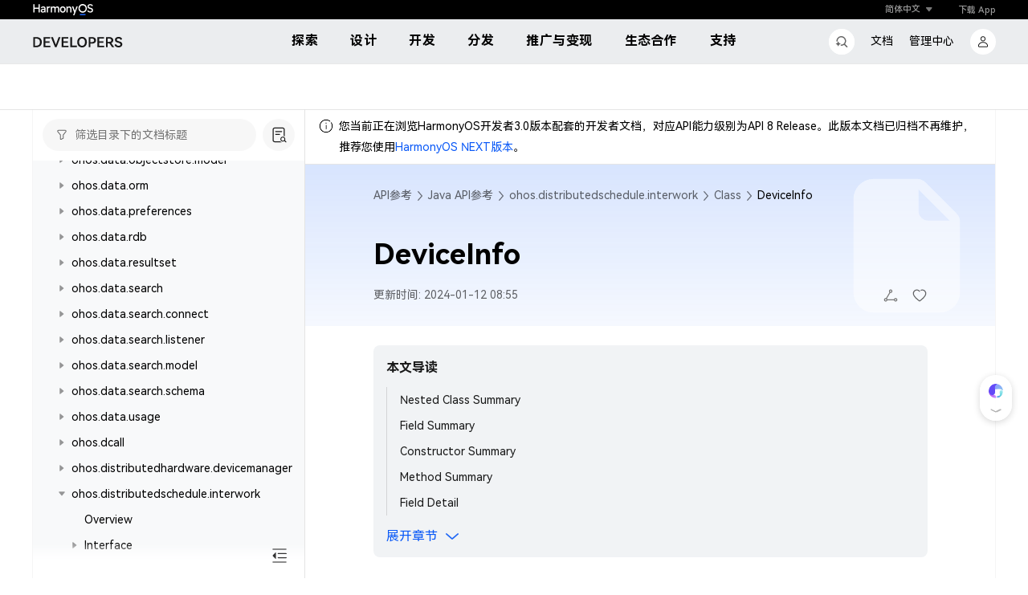

--- FILE ---
content_type: text/javascript;charset=UTF-8
request_url: https://developer.huawei.com/consumer/cn/doc/assets/aui-icons/material-svg.b5addcef7462c530.js?20261
body_size: 1863
content:
"use strict";(self.webpackChunkCommunityDocument=self.webpackChunkCommunityDocument||[]).push([[3271],{30169:C=>{C.exports='<svg width="24.000000" height="24.000000" viewBox="0 0 24 24" fill="none" xmlns="http://www.w3.org/2000/svg" xmlns:xlink="http://www.w3.org/1999/xlink">\n\t<defs>\n\t\t<clipPath id="clip41_3050">\n\t\t\t<rect width="24.000000" height="24.000000" fill="white" fill-opacity="0"/>\n\t\t</clipPath>\n\t</defs>\n\t<g clip-path="url(#clip41_3050)">\n\t\t<path d="M12 2.5C14.89 2.5 17.25 4.85 17.25 7.75C17.25 10.57 15.01 12.88 12.21 12.99L12 13C11.16 13 10.36 13.12 9.6 13.36L9.38 13.43C9.21 13.49 9.05 13.55 8.9 13.62C8.86 13.63 8.82 13.65 8.79 13.66L8.9 13.62C8.83 13.64 8.85 13.64 8.79 13.66C8.71 13.7 8.64 13.73 8.57 13.76L8.79 13.66C8.7 13.71 8.53 13.78 8.44 13.83L8.57 13.76C8.5 13.8 8.51 13.79 8.44 13.83C8.35 13.87 8.26 13.92 8.18 13.96L8.44 13.83C8.37 13.86 8.24 13.93 8.18 13.96C8.05 14.03 7.91 14.12 7.78 14.2C7.73 14.23 7.68 14.26 7.63 14.29C7.51 14.37 7.4 14.44 7.29 14.53C7.22 14.58 7.15 14.63 7.08 14.68L7.29 14.53C7.23 14.57 7.14 14.64 7.08 14.68C7.02 14.73 6.96 14.78 6.9 14.83L7.08 14.68C7.01 14.74 6.97 14.77 6.9 14.83C6.83 14.88 6.77 14.94 6.71 14.99L6.9 14.83C6.83 14.88 6.77 14.94 6.71 14.99C6.64 15.05 6.58 15.11 6.52 15.16L6.71 14.99C6.65 15.04 6.57 15.12 6.52 15.16C6.38 15.29 6.25 15.42 6.13 15.56C6.03 15.67 5.93 15.78 5.83 15.89C5.79 15.95 5.75 16 5.7 16.06L5.83 15.89C5.79 15.95 5.75 16 5.7 16.06C5.65 16.12 5.6 16.19 5.55 16.25L5.7 16.06C5.64 16.13 5.53 16.28 5.47 16.36L5.55 16.25C5.5 16.32 5.45 16.39 5.4 16.46L5.47 16.36C5.43 16.42 5.45 16.4 5.4 16.46C5.35 16.53 5.31 16.6 5.26 16.67L5.4 16.46C5.35 16.54 5.24 16.7 5.19 16.78L5.26 16.67C5.22 16.74 5.23 16.71 5.19 16.78C5.04 17.02 4.9 17.28 4.78 17.53C4.76 17.57 4.75 17.6 4.73 17.64L4.78 17.53C4.74 17.61 4.71 17.69 4.68 17.76L4.73 17.64C4.7 17.71 4.7 17.69 4.68 17.76C4.64 17.85 4.6 17.93 4.57 18.02L4.68 17.76C4.64 17.84 4.6 17.94 4.57 18.02C4.54 18.09 4.51 18.16 4.48 18.24L4.57 18.02C4.53 18.11 4.47 18.26 4.44 18.35L4.48 18.24C4.47 18.29 4.46 18.3 4.44 18.35C4.32 18.69 4.23 19.04 4.15 19.4C4.14 19.46 4.13 19.51 4.12 19.56L4.15 19.4C4.14 19.49 4.14 19.48 4.12 19.56C4.11 19.65 4.09 19.74 4.08 19.83L4.12 19.56C4.11 19.66 4.08 19.85 4.06 19.95L4.08 19.83C4.07 19.9 4.06 19.98 4.05 20.06L4.06 19.95C4.05 20.03 4.04 20.11 4.04 20.19L4.05 20.06C4.04 20.16 4.03 20.26 4.02 20.37L4.04 20.19C4.02 20.37 4.01 20.54 4 20.72C4 20.81 4 20.9 4 20.99L4 20.72C4 20.81 4 20.9 4 20.99C4 21.4 3.66 21.75 3.25 21.75C2.83 21.75 2.5 21.41 2.5 21C2.5 20.8 2.5 20.6 2.51 20.4C2.52 20.35 2.52 20.3 2.52 20.25C2.53 20.21 2.53 20.17 2.53 20.13C2.54 20.08 2.54 20.03 2.55 19.99C2.55 19.94 2.56 19.88 2.57 19.83C2.57 19.79 2.58 19.76 2.58 19.72C2.62 19.44 2.67 19.16 2.73 18.89C2.76 18.76 2.8 18.61 2.83 18.49C2.85 18.42 2.87 18.36 2.88 18.3C2.9 18.23 2.94 18.11 2.96 18.05C2.97 18.01 2.99 17.97 3 17.93C3.01 17.89 3.03 17.84 3.05 17.8C3.06 17.76 3.08 17.72 3.09 17.67C3.15 17.51 3.22 17.34 3.29 17.18C3.38 16.97 3.49 16.76 3.59 16.55C3.62 16.51 3.65 16.46 3.67 16.41C3.7 16.37 3.76 16.25 3.79 16.21C3.81 16.16 3.84 16.12 3.87 16.08C3.91 16 4.02 15.84 4.06 15.76C4.14 15.65 4.22 15.53 4.3 15.42C4.39 15.3 4.55 15.09 4.65 14.97C4.68 14.93 4.79 14.8 4.83 14.76C4.88 14.7 5 14.57 5.05 14.51C5.24 14.31 5.45 14.1 5.65 13.92C5.7 13.88 5.75 13.84 5.8 13.79C5.85 13.75 5.95 13.66 6.01 13.62C6.03 13.6 6.14 13.52 6.16 13.5C6.22 13.45 6.28 13.4 6.34 13.36C6.39 13.32 6.49 13.25 6.54 13.22C6.61 13.17 6.77 13.06 6.84 13.01C6.88 12.99 6.92 12.96 6.96 12.94C7 12.91 7.04 12.89 7.08 12.87C7.14 12.83 7.27 12.75 7.33 12.72C7.4 12.68 7.5 12.62 7.57 12.59C7.62 12.56 7.75 12.5 7.79 12.47C8.13 12.31 8.56 12.13 8.92 12C7.6 11.05 6.75 9.5 6.75 7.75C6.75 4.85 9.1 2.5 12 2.5ZM16.12 12.44C19.3 13.97 21.5 17.23 21.5 21C21.5 21.41 21.16 21.75 20.75 21.75C20.33 21.75 20 21.41 20 21C20 17.49 17.74 14.51 14.6 13.43C15.16 13.17 15.67 12.84 16.12 12.44ZM12 4C9.92 4 8.25 5.67 8.25 7.75C8.25 9.82 9.92 11.5 12 11.5C14.07 11.5 15.75 9.82 15.75 7.75C15.75 5.67 14.07 4 12 4Z" fill="#000000" fill-opacity="1.000000" fill-rule="nonzero"/>\n\t\t<path d="M4.12 19.56C4.11 19.66 4.08 19.85 4.06 19.95C4.05 20.03 4.04 20.11 4.04 20.19C4.02 20.37 4.01 20.54 4 20.72C4 20.81 4 20.9 4 20.99C4 21.4 3.66 21.75 3.25 21.75C2.83 21.75 2.5 21.41 2.5 21C2.5 20.8 2.5 20.6 2.51 20.4C2.52 20.35 2.52 20.3 2.52 20.25C2.53 20.21 2.53 20.17 2.53 20.13C2.54 20.08 2.54 20.03 2.55 19.99C2.55 19.94 2.56 19.88 2.57 19.83C2.57 19.79 2.58 19.76 2.58 19.72C2.62 19.44 2.67 19.16 2.73 18.89C2.76 18.76 2.8 18.61 2.83 18.49C2.85 18.42 2.87 18.36 2.88 18.3C2.9 18.23 2.94 18.11 2.96 18.05C2.97 18.01 2.99 17.97 3 17.93C3.01 17.89 3.03 17.84 3.05 17.8C3.06 17.76 3.08 17.72 3.09 17.67C3.15 17.51 3.22 17.34 3.29 17.18C3.38 16.97 3.49 16.76 3.59 16.55C3.62 16.51 3.65 16.46 3.67 16.41C3.7 16.37 3.76 16.25 3.79 16.21C3.81 16.16 3.84 16.12 3.87 16.08C3.91 16 4.02 15.84 4.06 15.76C4.14 15.65 4.22 15.53 4.3 15.42C4.39 15.3 4.55 15.09 4.65 14.97C4.68 14.93 4.79 14.8 4.83 14.76C4.88 14.7 5 14.57 5.05 14.51C5.24 14.31 5.45 14.1 5.65 13.92C5.7 13.88 5.75 13.84 5.8 13.79C5.85 13.75 5.95 13.66 6.01 13.62C6.03 13.6 6.14 13.52 6.16 13.5C6.22 13.45 6.28 13.4 6.34 13.36C6.39 13.32 6.49 13.25 6.54 13.22C6.61 13.17 6.77 13.06 6.84 13.01C6.88 12.99 6.92 12.96 6.96 12.94C7 12.91 7.04 12.89 7.08 12.87C7.14 12.83 7.27 12.75 7.33 12.72C7.4 12.68 7.5 12.62 7.57 12.59C7.62 12.56 7.75 12.5 7.79 12.47C8.13 12.31 8.56 12.13 8.92 12C7.6 11.05 6.75 9.5 6.75 7.75C6.75 4.85 9.1 2.5 12 2.5C14.89 2.5 17.25 4.85 17.25 7.75C17.25 10.57 15.01 12.88 12.21 12.99L12 13C11.16 13 10.36 13.12 9.6 13.36L9.38 13.43C9.21 13.49 9.05 13.55 8.9 13.62C8.83 13.64 8.85 13.64 8.79 13.66C8.7 13.71 8.53 13.78 8.44 13.83M8.9 13.62C8.86 13.63 8.82 13.65 8.79 13.66M8.79 13.66L8.9 13.62M8.79 13.66C8.71 13.7 8.64 13.73 8.57 13.76C8.5 13.8 8.51 13.79 8.44 13.83C8.37 13.86 8.24 13.93 8.18 13.96M8.57 13.76L8.79 13.66M8.44 13.83L8.57 13.76M8.44 13.83C8.35 13.87 8.26 13.92 8.18 13.96C8.05 14.03 7.91 14.12 7.78 14.2C7.73 14.23 7.68 14.26 7.63 14.29C7.51 14.37 7.4 14.44 7.29 14.53C7.22 14.58 7.15 14.63 7.08 14.68M8.18 13.96L8.44 13.83M7.08 14.68L7.29 14.53M7.29 14.53C7.23 14.57 7.14 14.64 7.08 14.68C7.01 14.74 6.97 14.77 6.9 14.83C6.83 14.88 6.77 14.94 6.71 14.99M7.08 14.68C7.02 14.73 6.96 14.78 6.9 14.83M6.9 14.83L7.08 14.68M6.9 14.83C6.83 14.88 6.77 14.94 6.71 14.99C6.64 15.05 6.58 15.11 6.52 15.16C6.38 15.29 6.25 15.42 6.13 15.56C6.03 15.67 5.93 15.78 5.83 15.89C5.79 15.95 5.75 16 5.7 16.06C5.65 16.12 5.6 16.19 5.55 16.25C5.5 16.32 5.45 16.39 5.4 16.46C5.35 16.53 5.31 16.6 5.26 16.67C5.22 16.74 5.23 16.71 5.19 16.78M6.71 14.99L6.9 14.83M6.52 15.16L6.71 14.99M6.71 14.99C6.65 15.04 6.57 15.12 6.52 15.16M5.7 16.06L5.83 15.89M5.83 15.89C5.79 15.95 5.75 16 5.7 16.06M5.55 16.25L5.7 16.06M5.7 16.06C5.64 16.13 5.53 16.28 5.47 16.36C5.43 16.42 5.45 16.4 5.4 16.46M5.47 16.36L5.55 16.25M5.4 16.46L5.47 16.36M5.26 16.67L5.4 16.46M5.4 16.46C5.35 16.54 5.24 16.7 5.19 16.78C5.04 17.02 4.9 17.28 4.78 17.53C4.74 17.61 4.71 17.69 4.68 17.76C4.64 17.85 4.6 17.93 4.57 18.02C4.54 18.09 4.51 18.16 4.48 18.24C4.47 18.29 4.46 18.3 4.44 18.35M5.19 16.78L5.26 16.67M4.78 17.53C4.76 17.57 4.75 17.6 4.73 17.64C4.7 17.71 4.7 17.69 4.68 17.76M4.73 17.64L4.78 17.53M4.68 17.76L4.73 17.64M4.57 18.02L4.68 17.76M4.68 17.76C4.64 17.84 4.6 17.94 4.57 18.02M4.48 18.24L4.57 18.02M4.57 18.02C4.53 18.11 4.47 18.26 4.44 18.35C4.32 18.69 4.23 19.04 4.15 19.4C4.14 19.49 4.14 19.48 4.12 19.56M4.44 18.35L4.48 18.24M4.15 19.4C4.14 19.46 4.13 19.51 4.12 19.56C4.11 19.65 4.09 19.74 4.08 19.83C4.07 19.9 4.06 19.98 4.05 20.06C4.04 20.16 4.03 20.26 4.02 20.37L4.04 20.19M4.12 19.56L4.15 19.4M4.08 19.83L4.12 19.56M4.06 19.95L4.08 19.83M4.05 20.06L4.06 19.95M4.04 20.19L4.05 20.06M4 20.72C4 20.81 4 20.9 4 20.99M4 20.99L4 20.72M21.5 21C21.5 21.41 21.16 21.75 20.75 21.75C20.33 21.75 20 21.41 20 21C20 17.49 17.74 14.51 14.6 13.43C15.16 13.17 15.67 12.84 16.12 12.44C19.3 13.97 21.5 17.23 21.5 21ZM8.25 7.75C8.25 9.82 9.92 11.5 12 11.5C14.07 11.5 15.75 9.82 15.75 7.75C15.75 5.67 14.07 4 12 4C9.92 4 8.25 5.67 8.25 7.75Z" stroke="#000000" stroke-opacity="0" stroke-width="1.000000"/>\n\t</g>\n</svg>\n'}}]);

--- FILE ---
content_type: text/javascript;charset=UTF-8
request_url: https://developer.huawei.com/consumer/cn/doc/assets/aui-icons/console-svg.138ed346e679fe2c.js?20261
body_size: 1863
content:
"use strict";(self.webpackChunkCommunityDocument=self.webpackChunkCommunityDocument||[]).push([[4524],{75610:C=>{C.exports='<svg width="24.000000" height="24.000000" viewBox="0 0 24 24" fill="none" xmlns="http://www.w3.org/2000/svg" xmlns:xlink="http://www.w3.org/1999/xlink">\n\t<defs>\n\t\t<clipPath id="clip41_3060">\n\t\t\t<rect width="24.000000" height="24.000000" fill="white" fill-opacity="0"/>\n\t\t</clipPath>\n\t</defs>\n\t<g clip-path="url(#clip41_3060)">\n\t\t<path d="M6.02 13L7.36 13C8.55 13 9.1 13.14 9.62 13.42C10.14 13.7 10.54 14.1 10.82 14.62L10.87 14.72C11.12 15.21 11.25 15.77 11.25 16.88L11.25 18.11C11.25 19.3 11.1 19.85 10.82 20.37C10.54 20.89 10.14 21.29 9.62 21.57L9.52 21.62C9.03 21.87 8.47 22 7.36 22L6.13 22C4.94 22 4.39 21.85 3.87 21.57C3.35 21.29 2.95 20.89 2.67 20.37L2.62 20.27C2.38 19.8 2.25 19.26 2.25 18.23L2.25 16.88C2.25 15.69 2.39 15.14 2.67 14.62C2.95 14.1 3.35 13.7 3.87 13.42L3.97 13.37C4.44 13.13 4.98 13 6.02 13ZM16.52 13L17.86 13C19.05 13 19.6 13.14 20.12 13.42C20.64 13.7 21.04 14.1 21.32 14.62L21.37 14.72C21.62 15.21 21.75 15.77 21.75 16.88L21.75 18.11C21.75 19.3 21.6 19.85 21.32 20.37C21.04 20.89 20.64 21.29 20.12 21.57L20.02 21.62C19.53 21.87 18.97 22 17.86 22L16.63 22C15.44 22 14.89 21.85 14.37 21.57C13.85 21.29 13.45 20.89 13.17 20.37L13.12 20.27C12.88 19.8 12.75 19.26 12.75 18.23L12.75 16.88C12.75 15.69 12.89 15.14 13.17 14.62C13.45 14.1 13.85 13.7 14.37 13.42L14.47 13.37C14.94 13.13 15.48 13 16.52 13ZM7.36 14.5L6.03 14.5L5.86 14.5C5.24 14.51 4.93 14.57 4.69 14.69L4.58 14.74C4.32 14.88 4.13 15.07 3.99 15.33C3.83 15.62 3.76 15.93 3.75 16.62L3.75 16.88L3.75 18.21L3.75 18.38C3.76 19 3.82 19.31 3.94 19.55L3.99 19.66C4.13 19.92 4.32 20.11 4.58 20.25C4.87 20.41 5.18 20.48 5.87 20.49L6.13 20.5L7.36 20.5L7.53 20.49C8.21 20.49 8.55 20.42 8.8 20.3L8.91 20.25C9.17 20.11 9.36 19.92 9.5 19.66C9.66 19.37 9.73 19.06 9.74 18.37L9.75 18.11L9.75 16.88L9.74 16.71C9.74 16.03 9.67 15.69 9.55 15.44L9.5 15.33C9.36 15.07 9.17 14.88 8.91 14.74C8.62 14.58 8.31 14.51 7.62 14.5L7.36 14.5ZM17.86 14.5L16.53 14.5L16.36 14.5C15.74 14.51 15.43 14.57 15.19 14.69L15.08 14.74C14.82 14.88 14.63 15.07 14.49 15.33C14.33 15.62 14.26 15.93 14.25 16.62L14.25 16.88L14.25 18.21L14.25 18.38C14.26 19 14.32 19.31 14.44 19.55L14.49 19.66C14.63 19.92 14.82 20.11 15.08 20.25C15.37 20.41 15.68 20.48 16.37 20.49L16.63 20.5L17.86 20.5L18.03 20.49C18.71 20.49 19.05 20.42 19.3 20.3L19.41 20.25C19.67 20.11 19.86 19.92 20 19.66C20.16 19.37 20.23 19.06 20.24 18.37L20.25 18.11L20.25 16.88L20.24 16.71C20.24 16.03 20.17 15.69 20.05 15.44L20 15.33C19.86 15.07 19.67 14.88 19.41 14.74C19.12 14.58 18.81 14.51 18.12 14.5L17.86 14.5ZM6.02 2.5L7.36 2.5C8.55 2.5 9.1 2.64 9.62 2.92C10.14 3.2 10.54 3.6 10.82 4.12L10.87 4.22C11.12 4.71 11.25 5.27 11.25 6.38L11.25 7.61C11.25 8.8 11.1 9.35 10.82 9.87C10.54 10.39 10.14 10.79 9.62 11.07L9.52 11.12C9.03 11.37 8.47 11.5 7.36 11.5L6.13 11.5C4.94 11.5 4.39 11.35 3.87 11.07C3.35 10.79 2.95 10.39 2.67 9.87L2.62 9.77C2.38 9.3 2.25 8.76 2.25 7.73L2.25 6.38C2.25 5.19 2.39 4.64 2.67 4.12C2.95 3.6 3.35 3.2 3.87 2.92L3.97 2.87C4.44 2.63 4.98 2.5 6.02 2.5ZM16.52 2.5L17.86 2.5C19.05 2.5 19.6 2.64 20.12 2.92C20.64 3.2 21.04 3.6 21.32 4.12L21.37 4.22C21.62 4.71 21.75 5.27 21.75 6.38L21.75 7.61C21.75 8.8 21.6 9.35 21.32 9.87C21.04 10.39 20.64 10.79 20.12 11.07L20.02 11.12C19.53 11.37 18.97 11.5 17.86 11.5L16.63 11.5C15.44 11.5 14.89 11.35 14.37 11.07C13.85 10.79 13.45 10.39 13.17 9.87L13.12 9.77C12.88 9.3 12.75 8.76 12.75 7.73L12.75 6.38C12.75 5.19 12.89 4.64 13.17 4.12C13.45 3.6 13.85 3.2 14.37 2.92L14.47 2.87C14.94 2.63 15.48 2.5 16.52 2.5ZM7.36 4L6.03 4L5.86 4C5.24 4.01 4.93 4.07 4.69 4.19L4.58 4.24C4.32 4.38 4.13 4.57 3.99 4.83C3.83 5.12 3.76 5.43 3.75 6.12L3.75 6.38L3.75 7.71L3.75 7.88C3.76 8.5 3.82 8.81 3.94 9.05L3.99 9.16C4.13 9.42 4.32 9.61 4.58 9.75C4.87 9.91 5.18 9.98 5.87 9.99L6.13 10L7.36 10L7.53 9.99C8.21 9.99 8.55 9.92 8.8 9.8L8.91 9.75C9.17 9.61 9.36 9.42 9.5 9.16C9.66 8.87 9.73 8.56 9.74 7.87L9.75 7.61L9.75 6.38L9.74 6.21C9.74 5.53 9.67 5.19 9.55 4.94L9.5 4.83C9.36 4.57 9.17 4.38 8.91 4.24C8.62 4.08 8.31 4.01 7.62 4L7.36 4ZM17.86 4L16.53 4L16.36 4C15.74 4.01 15.43 4.07 15.19 4.19L15.08 4.24C14.82 4.38 14.63 4.57 14.49 4.83C14.33 5.12 14.26 5.43 14.25 6.12L14.25 6.38L14.25 7.71L14.25 7.88C14.26 8.5 14.32 8.81 14.44 9.05L14.49 9.16C14.63 9.42 14.82 9.61 15.08 9.75C15.37 9.91 15.68 9.98 16.37 9.99L16.63 10L17.86 10L18.03 9.99C18.71 9.99 19.05 9.92 19.3 9.8L19.41 9.75C19.67 9.61 19.86 9.42 20 9.16C20.16 8.87 20.23 8.56 20.24 7.87L20.25 7.61L20.25 6.38L20.24 6.21C20.24 5.53 20.17 5.19 20.05 4.94L20 4.83C19.86 4.57 19.67 4.38 19.41 4.24C19.12 4.08 18.81 4.01 18.12 4L17.86 4Z" fill="#000000" fill-opacity="1.000000" fill-rule="nonzero"/>\n\t\t<path d="M7.36 13C8.55 13 9.1 13.14 9.62 13.42C10.14 13.7 10.54 14.1 10.82 14.62L10.87 14.72C11.12 15.21 11.25 15.77 11.25 16.88L11.25 18.11C11.25 19.3 11.1 19.85 10.82 20.37C10.54 20.89 10.14 21.29 9.62 21.57L9.52 21.62C9.03 21.87 8.47 22 7.36 22L6.13 22C4.94 22 4.39 21.85 3.87 21.57C3.35 21.29 2.95 20.89 2.67 20.37L2.62 20.27C2.38 19.8 2.25 19.26 2.25 18.23L2.25 16.88C2.25 15.69 2.39 15.14 2.67 14.62C2.95 14.1 3.35 13.7 3.87 13.42L3.97 13.37C4.44 13.13 4.98 13 6.02 13L7.36 13ZM17.86 13C19.05 13 19.6 13.14 20.12 13.42C20.64 13.7 21.04 14.1 21.32 14.62L21.37 14.72C21.62 15.21 21.75 15.77 21.75 16.88L21.75 18.11C21.75 19.3 21.6 19.85 21.32 20.37C21.04 20.89 20.64 21.29 20.12 21.57L20.02 21.62C19.53 21.87 18.97 22 17.86 22L16.63 22C15.44 22 14.89 21.85 14.37 21.57C13.85 21.29 13.45 20.89 13.17 20.37L13.12 20.27C12.88 19.8 12.75 19.26 12.75 18.23L12.75 16.88C12.75 15.69 12.89 15.14 13.17 14.62C13.45 14.1 13.85 13.7 14.37 13.42L14.47 13.37C14.94 13.13 15.48 13 16.52 13L17.86 13ZM6.03 14.5L5.86 14.5C5.24 14.51 4.93 14.57 4.69 14.69L4.58 14.74C4.32 14.88 4.13 15.07 3.99 15.33C3.83 15.62 3.76 15.93 3.75 16.62L3.75 16.88L3.75 18.21L3.75 18.38C3.76 19 3.82 19.31 3.94 19.55L3.99 19.66C4.13 19.92 4.32 20.11 4.58 20.25C4.87 20.41 5.18 20.48 5.87 20.49L6.13 20.5L7.36 20.5L7.53 20.49C8.21 20.49 8.55 20.42 8.8 20.3L8.91 20.25C9.17 20.11 9.36 19.92 9.5 19.66C9.66 19.37 9.73 19.06 9.74 18.37L9.75 18.11L9.75 16.88L9.74 16.71C9.74 16.03 9.67 15.69 9.55 15.44L9.5 15.33C9.36 15.07 9.17 14.88 8.91 14.74C8.62 14.58 8.31 14.51 7.62 14.5L7.36 14.5L6.03 14.5ZM16.53 14.5L16.36 14.5C15.74 14.51 15.43 14.57 15.19 14.69L15.08 14.74C14.82 14.88 14.63 15.07 14.49 15.33C14.33 15.62 14.26 15.93 14.25 16.62L14.25 16.88L14.25 18.21L14.25 18.38C14.26 19 14.32 19.31 14.44 19.55L14.49 19.66C14.63 19.92 14.82 20.11 15.08 20.25C15.37 20.41 15.68 20.48 16.37 20.49L16.63 20.5L17.86 20.5L18.03 20.49C18.71 20.49 19.05 20.42 19.3 20.3L19.41 20.25C19.67 20.11 19.86 19.92 20 19.66C20.16 19.37 20.23 19.06 20.24 18.37L20.25 18.11L20.25 16.88L20.24 16.71C20.24 16.03 20.17 15.69 20.05 15.44L20 15.33C19.86 15.07 19.67 14.88 19.41 14.74C19.12 14.58 18.81 14.51 18.12 14.5L17.86 14.5L16.53 14.5ZM7.36 2.5C8.55 2.5 9.1 2.64 9.62 2.92C10.14 3.2 10.54 3.6 10.82 4.12L10.87 4.22C11.12 4.71 11.25 5.27 11.25 6.38L11.25 7.61C11.25 8.8 11.1 9.35 10.82 9.87C10.54 10.39 10.14 10.79 9.62 11.07L9.52 11.12C9.03 11.37 8.47 11.5 7.36 11.5L6.13 11.5C4.94 11.5 4.39 11.35 3.87 11.07C3.35 10.79 2.95 10.39 2.67 9.87L2.62 9.77C2.38 9.3 2.25 8.76 2.25 7.73L2.25 6.38C2.25 5.19 2.39 4.64 2.67 4.12C2.95 3.6 3.35 3.2 3.87 2.92L3.97 2.87C4.44 2.63 4.98 2.5 6.02 2.5L7.36 2.5ZM17.86 2.5C19.05 2.5 19.6 2.64 20.12 2.92C20.64 3.2 21.04 3.6 21.32 4.12L21.37 4.22C21.62 4.71 21.75 5.27 21.75 6.38L21.75 7.61C21.75 8.8 21.6 9.35 21.32 9.87C21.04 10.39 20.64 10.79 20.12 11.07L20.02 11.12C19.53 11.37 18.97 11.5 17.86 11.5L16.63 11.5C15.44 11.5 14.89 11.35 14.37 11.07C13.85 10.79 13.45 10.39 13.17 9.87L13.12 9.77C12.88 9.3 12.75 8.76 12.75 7.73L12.75 6.38C12.75 5.19 12.89 4.64 13.17 4.12C13.45 3.6 13.85 3.2 14.37 2.92L14.47 2.87C14.94 2.63 15.48 2.5 16.52 2.5L17.86 2.5ZM6.03 4L5.86 4C5.24 4.01 4.93 4.07 4.69 4.19L4.58 4.24C4.32 4.38 4.13 4.57 3.99 4.83C3.83 5.12 3.76 5.43 3.75 6.12L3.75 6.38L3.75 7.71L3.75 7.88C3.76 8.5 3.82 8.81 3.94 9.05L3.99 9.16C4.13 9.42 4.32 9.61 4.58 9.75C4.87 9.91 5.18 9.98 5.87 9.99L6.13 10L7.36 10L7.53 9.99C8.21 9.99 8.55 9.92 8.8 9.8L8.91 9.75C9.17 9.61 9.36 9.42 9.5 9.16C9.66 8.87 9.73 8.56 9.74 7.87L9.75 7.61L9.75 6.38L9.74 6.21C9.74 5.53 9.67 5.19 9.55 4.94L9.5 4.83C9.36 4.57 9.17 4.38 8.91 4.24C8.62 4.08 8.31 4.01 7.62 4L7.36 4L6.03 4ZM16.53 4L16.36 4C15.74 4.01 15.43 4.07 15.19 4.19L15.08 4.24C14.82 4.38 14.63 4.57 14.49 4.83C14.33 5.12 14.26 5.43 14.25 6.12L14.25 6.38L14.25 7.71L14.25 7.88C14.26 8.5 14.32 8.81 14.44 9.05L14.49 9.16C14.63 9.42 14.82 9.61 15.08 9.75C15.37 9.91 15.68 9.98 16.37 9.99L16.63 10L17.86 10L18.03 9.99C18.71 9.99 19.05 9.92 19.3 9.8L19.41 9.75C19.67 9.61 19.86 9.42 20 9.16C20.16 8.87 20.23 8.56 20.24 7.87L20.25 7.61L20.25 6.38L20.24 6.21C20.24 5.53 20.17 5.19 20.05 4.94L20 4.83C19.86 4.57 19.67 4.38 19.41 4.24C19.12 4.08 18.81 4.01 18.12 4L17.86 4L16.53 4Z" stroke="#000000" stroke-opacity="0" stroke-width="1.000000"/>\n\t</g>\n</svg>\n'}}]);